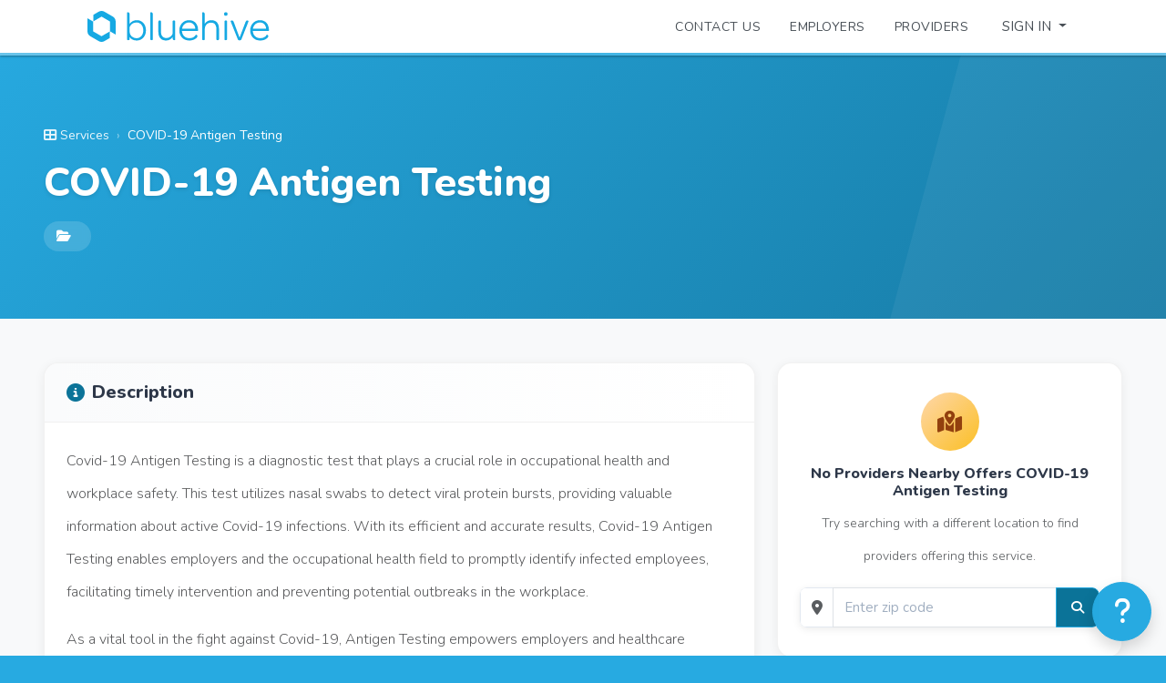

--- FILE ---
content_type: text/html; charset=utf-8
request_url: https://www.bluehive.com/service/covid-19-antigen-testing
body_size: 16176
content:
<!DOCTYPE html><html lang="en"><head><!-- LOAD BALANCED BY bh-phxdc-web2 (127.0.0.1:3002) - 0 -->
  <link rel="stylesheet" type="text/css" class="__meteor-css__" href="/e7a59d0157c0e299786f452c340573a3ce8b6eea.css?meteor_css_resource=true">
<!-- Required meta tags -->
  <meta charset="utf-8">
  <meta name="viewport" content="viewport-fit=cover, width=device-width, height=device-height, initial-scale=1, minimum-scale=1">
  <title>BlueHive :: COVID-19 Antigen Testing</title>
  <link id="rxfavico" rel="icon" href="/images/logos/bluehive-icon-blue.png" type="image/png">
  <meta name="apple-itunes-app" content="app-id=1415241025">

  <!-- Structured Data - Organization -->
  <script type="application/ld+json">
  {
    "@context": "https://schema.org",
    "@type": "Organization",
    "name": "BlueHive",
    "url": "https://www.bluehive.com",
    "logo": "https://www.bluehive.com/images/mobile/icon.png",
    "description": "BlueHive is the marketplace for connecting employers with occupational health providers to seamlessly coordinate and enable employees to get the medical services they need.",
    "sameAs": [
      "https://www.linkedin.com/company/bluehivehealth/",
      "https://x.com/bluehivehealth"
    ],
    "contactPoint": {
      "@type": "ContactPoint",
      "contactType": "customer service",
      "url": "https://bluehive.atlassian.net/servicedesk/customer/portals"
    }
  }
  </script>
<base href="https://www.bluehive.com/" target="_blank"><base href="https://www.bluehive.com/" target="_blank"><noscript><p><img src="https://analytics.med-web.com/matomo.php?idsite=15&amp;rec=1" style="border:0" alt=""></p></noscript>
<style>:root{--swal2-outline: 0 0 0 3px rgba(100, 150, 200, 0.5);--swal2-container-padding: 0.625em;--swal2-backdrop: rgba(0, 0, 0, 0.4);--swal2-backdrop-transition: background-color 0.1s;--swal2-width: 32em;--swal2-padding: 0 0 1.25em;--swal2-border: none;--swal2-border-radius: 0.3125rem;--swal2-background: white;--swal2-color: #545454;--swal2-show-animation: swal2-show 0.3s;--swal2-hide-animation: swal2-hide 0.15s forwards;--swal2-icon-zoom: 1;--swal2-icon-animations: true;--swal2-title-padding: 0.8em 1em 0;--swal2-html-container-padding: 1em 1.6em 0.3em;--swal2-input-border: 1px solid #d9d9d9;--swal2-input-border-radius: 0.1875em;--swal2-input-box-shadow: inset 0 1px 1px rgba(0, 0, 0, 0.06), 0 0 0 3px transparent;--swal2-input-background: transparent;--swal2-input-transition: border-color 0.2s, box-shadow 0.2s;--swal2-input-hover-box-shadow: inset 0 1px 1px rgba(0, 0, 0, 0.06), 0 0 0 3px transparent;--swal2-input-focus-border: 1px solid #b4dbed;--swal2-input-focus-box-shadow: inset 0 1px 1px rgba(0, 0, 0, 0.06), 0 0 0 3px $swal2-outline-color;--swal2-progress-step-background: #add8e6;--swal2-validation-message-background: #f0f0f0;--swal2-validation-message-color: #666;--swal2-footer-border-color: #eee;--swal2-footer-background: transparent;--swal2-footer-color: inherit;--swal2-timer-progress-bar-background: rgba(0, 0, 0, 0.3);--swal2-close-button-position: initial;--swal2-close-button-inset: auto;--swal2-close-button-font-size: 2.5em;--swal2-close-button-color: #ccc;--swal2-close-button-transition: color 0.2s, box-shadow 0.2s;--swal2-close-button-outline: initial;--swal2-close-button-box-shadow: inset 0 0 0 3px transparent;--swal2-close-button-focus-box-shadow: inset var(--swal2-outline);--swal2-close-button-hover-transform: none;--swal2-actions-justify-content: center;--swal2-actions-width: auto;--swal2-actions-margin: 1.25em auto 0;--swal2-actions-padding: 0;--swal2-actions-border-radius: 0;--swal2-actions-background: transparent;--swal2-action-button-transition: background-color 0.2s, box-shadow 0.2s;--swal2-action-button-hover: black 10%;--swal2-action-button-active: black 10%;--swal2-confirm-button-box-shadow: none;--swal2-confirm-button-border-radius: 0.25em;--swal2-confirm-button-background-color: #7066e0;--swal2-confirm-button-color: #fff;--swal2-deny-button-box-shadow: none;--swal2-deny-button-border-radius: 0.25em;--swal2-deny-button-background-color: #dc3741;--swal2-deny-button-color: #fff;--swal2-cancel-button-box-shadow: none;--swal2-cancel-button-border-radius: 0.25em;--swal2-cancel-button-background-color: #6e7881;--swal2-cancel-button-color: #fff;--swal2-toast-show-animation: swal2-toast-show 0.5s;--swal2-toast-hide-animation: swal2-toast-hide 0.1s forwards;--swal2-toast-border: none;--swal2-toast-box-shadow: 0 0 1px hsl(0deg 0% 0% / 0.075), 0 1px 2px hsl(0deg 0% 0% / 0.075), 1px 2px 4px hsl(0deg 0% 0% / 0.075), 1px 3px 8px hsl(0deg 0% 0% / 0.075), 2px 4px 16px hsl(0deg 0% 0% / 0.075)}[data-swal2-theme=dark]{--swal2-dark-theme-black: #19191a;--swal2-dark-theme-white: #e1e1e1;--swal2-background: var(--swal2-dark-theme-black);--swal2-color: var(--swal2-dark-theme-white);--swal2-footer-border-color: #555;--swal2-input-background: color-mix(in srgb, var(--swal2-dark-theme-black), var(--swal2-dark-theme-white) 10%);--swal2-validation-message-background: color-mix( in srgb, var(--swal2-dark-theme-black), var(--swal2-dark-theme-white) 10% );--swal2-validation-message-color: var(--swal2-dark-theme-white);--swal2-timer-progress-bar-background: rgba(255, 255, 255, 0.7)}@media(prefers-color-scheme: dark){[data-swal2-theme=auto]{--swal2-dark-theme-black: #19191a;--swal2-dark-theme-white: #e1e1e1;--swal2-background: var(--swal2-dark-theme-black);--swal2-color: var(--swal2-dark-theme-white);--swal2-footer-border-color: #555;--swal2-input-background: color-mix(in srgb, var(--swal2-dark-theme-black), var(--swal2-dark-theme-white) 10%);--swal2-validation-message-background: color-mix( in srgb, var(--swal2-dark-theme-black), var(--swal2-dark-theme-white) 10% );--swal2-validation-message-color: var(--swal2-dark-theme-white);--swal2-timer-progress-bar-background: rgba(255, 255, 255, 0.7)}}body.swal2-shown:not(.swal2-no-backdrop,.swal2-toast-shown){overflow:hidden}body.swal2-height-auto{height:auto !important}body.swal2-no-backdrop .swal2-container{background-color:rgba(0,0,0,0) !important;pointer-events:none}body.swal2-no-backdrop .swal2-container .swal2-popup{pointer-events:all}body.swal2-no-backdrop .swal2-container .swal2-modal{box-shadow:0 0 10px var(--swal2-backdrop)}body.swal2-toast-shown .swal2-container{box-sizing:border-box;width:360px;max-width:100%;background-color:rgba(0,0,0,0);pointer-events:none}body.swal2-toast-shown .swal2-container.swal2-top{inset:0 auto auto 50%;transform:translateX(-50%)}body.swal2-toast-shown .swal2-container.swal2-top-end,body.swal2-toast-shown .swal2-container.swal2-top-right{inset:0 0 auto auto}body.swal2-toast-shown .swal2-container.swal2-top-start,body.swal2-toast-shown .swal2-container.swal2-top-left{inset:0 auto auto 0}body.swal2-toast-shown .swal2-container.swal2-center-start,body.swal2-toast-shown .swal2-container.swal2-center-left{inset:50% auto auto 0;transform:translateY(-50%)}body.swal2-toast-shown .swal2-container.swal2-center{inset:50% auto auto 50%;transform:translate(-50%, -50%)}body.swal2-toast-shown .swal2-container.swal2-center-end,body.swal2-toast-shown .swal2-container.swal2-center-right{inset:50% 0 auto auto;transform:translateY(-50%)}body.swal2-toast-shown .swal2-container.swal2-bottom-start,body.swal2-toast-shown .swal2-container.swal2-bottom-left{inset:auto auto 0 0}body.swal2-toast-shown .swal2-container.swal2-bottom{inset:auto auto 0 50%;transform:translateX(-50%)}body.swal2-toast-shown .swal2-container.swal2-bottom-end,body.swal2-toast-shown .swal2-container.swal2-bottom-right{inset:auto 0 0 auto}@media print{body.swal2-shown:not(.swal2-no-backdrop,.swal2-toast-shown){overflow-y:scroll !important}body.swal2-shown:not(.swal2-no-backdrop,.swal2-toast-shown)>[aria-hidden=true]{display:none}body.swal2-shown:not(.swal2-no-backdrop,.swal2-toast-shown) .swal2-container{position:static !important}}div:where(.swal2-container){display:grid;position:fixed;z-index:1060;inset:0;box-sizing:border-box;grid-template-areas:"top-start     top            top-end" "center-start  center         center-end" "bottom-start  bottom-center  bottom-end";grid-template-rows:minmax(min-content, auto) minmax(min-content, auto) minmax(min-content, auto);height:100%;padding:var(--swal2-container-padding);overflow-x:hidden;transition:var(--swal2-backdrop-transition);-webkit-overflow-scrolling:touch}div:where(.swal2-container).swal2-backdrop-show,div:where(.swal2-container).swal2-noanimation{background:var(--swal2-backdrop)}div:where(.swal2-container).swal2-backdrop-hide{background:rgba(0,0,0,0) !important}div:where(.swal2-container).swal2-top-start,div:where(.swal2-container).swal2-center-start,div:where(.swal2-container).swal2-bottom-start{grid-template-columns:minmax(0, 1fr) auto auto}div:where(.swal2-container).swal2-top,div:where(.swal2-container).swal2-center,div:where(.swal2-container).swal2-bottom{grid-template-columns:auto minmax(0, 1fr) auto}div:where(.swal2-container).swal2-top-end,div:where(.swal2-container).swal2-center-end,div:where(.swal2-container).swal2-bottom-end{grid-template-columns:auto auto minmax(0, 1fr)}div:where(.swal2-container).swal2-top-start>.swal2-popup{align-self:start}div:where(.swal2-container).swal2-top>.swal2-popup{grid-column:2;place-self:start center}div:where(.swal2-container).swal2-top-end>.swal2-popup,div:where(.swal2-container).swal2-top-right>.swal2-popup{grid-column:3;place-self:start end}div:where(.swal2-container).swal2-center-start>.swal2-popup,div:where(.swal2-container).swal2-center-left>.swal2-popup{grid-row:2;align-self:center}div:where(.swal2-container).swal2-center>.swal2-popup{grid-column:2;grid-row:2;place-self:center center}div:where(.swal2-container).swal2-center-end>.swal2-popup,div:where(.swal2-container).swal2-center-right>.swal2-popup{grid-column:3;grid-row:2;place-self:center end}div:where(.swal2-container).swal2-bottom-start>.swal2-popup,div:where(.swal2-container).swal2-bottom-left>.swal2-popup{grid-column:1;grid-row:3;align-self:end}div:where(.swal2-container).swal2-bottom>.swal2-popup{grid-column:2;grid-row:3;place-self:end center}div:where(.swal2-container).swal2-bottom-end>.swal2-popup,div:where(.swal2-container).swal2-bottom-right>.swal2-popup{grid-column:3;grid-row:3;place-self:end end}div:where(.swal2-container).swal2-grow-row>.swal2-popup,div:where(.swal2-container).swal2-grow-fullscreen>.swal2-popup{grid-column:1/4;width:100%}div:where(.swal2-container).swal2-grow-column>.swal2-popup,div:where(.swal2-container).swal2-grow-fullscreen>.swal2-popup{grid-row:1/4;align-self:stretch}div:where(.swal2-container).swal2-no-transition{transition:none !important}div:where(.swal2-container)[popover]{width:auto;border:0}div:where(.swal2-container) div:where(.swal2-popup){display:none;position:relative;box-sizing:border-box;grid-template-columns:minmax(0, 100%);width:var(--swal2-width);max-width:100%;padding:var(--swal2-padding);border:var(--swal2-border);border-radius:var(--swal2-border-radius);background:var(--swal2-background);color:var(--swal2-color);font-family:inherit;font-size:1rem;container-name:swal2-popup}div:where(.swal2-container) div:where(.swal2-popup):focus{outline:none}div:where(.swal2-container) div:where(.swal2-popup).swal2-loading{overflow-y:hidden}div:where(.swal2-container) div:where(.swal2-popup).swal2-draggable{cursor:grab}div:where(.swal2-container) div:where(.swal2-popup).swal2-draggable div:where(.swal2-icon){cursor:grab}div:where(.swal2-container) div:where(.swal2-popup).swal2-dragging{cursor:grabbing}div:where(.swal2-container) div:where(.swal2-popup).swal2-dragging div:where(.swal2-icon){cursor:grabbing}div:where(.swal2-container) h2:where(.swal2-title){position:relative;max-width:100%;margin:0;padding:var(--swal2-title-padding);color:inherit;font-size:1.875em;font-weight:600;text-align:center;text-transform:none;overflow-wrap:break-word;cursor:initial}div:where(.swal2-container) div:where(.swal2-actions){display:flex;z-index:1;box-sizing:border-box;flex-wrap:wrap;align-items:center;justify-content:var(--swal2-actions-justify-content);width:var(--swal2-actions-width);margin:var(--swal2-actions-margin);padding:var(--swal2-actions-padding);border-radius:var(--swal2-actions-border-radius);background:var(--swal2-actions-background)}div:where(.swal2-container) div:where(.swal2-loader){display:none;align-items:center;justify-content:center;width:2.2em;height:2.2em;margin:0 1.875em;animation:swal2-rotate-loading 1.5s linear 0s infinite normal;border-width:.25em;border-style:solid;border-radius:100%;border-color:#2778c4 rgba(0,0,0,0) #2778c4 rgba(0,0,0,0)}div:where(.swal2-container) button:where(.swal2-styled){margin:.3125em;padding:.625em 1.1em;transition:var(--swal2-action-button-transition);border:none;box-shadow:0 0 0 3px rgba(0,0,0,0);font-weight:500}div:where(.swal2-container) button:where(.swal2-styled):not([disabled]){cursor:pointer}div:where(.swal2-container) button:where(.swal2-styled):where(.swal2-confirm){border-radius:var(--swal2-confirm-button-border-radius);background:initial;background-color:var(--swal2-confirm-button-background-color);box-shadow:var(--swal2-confirm-button-box-shadow);color:var(--swal2-confirm-button-color);font-size:1em}div:where(.swal2-container) button:where(.swal2-styled):where(.swal2-confirm):hover{background-color:color-mix(in srgb, var(--swal2-confirm-button-background-color), var(--swal2-action-button-hover))}div:where(.swal2-container) button:where(.swal2-styled):where(.swal2-confirm):active{background-color:color-mix(in srgb, var(--swal2-confirm-button-background-color), var(--swal2-action-button-active))}div:where(.swal2-container) button:where(.swal2-styled):where(.swal2-deny){border-radius:var(--swal2-deny-button-border-radius);background:initial;background-color:var(--swal2-deny-button-background-color);box-shadow:var(--swal2-deny-button-box-shadow);color:var(--swal2-deny-button-color);font-size:1em}div:where(.swal2-container) button:where(.swal2-styled):where(.swal2-deny):hover{background-color:color-mix(in srgb, var(--swal2-deny-button-background-color), var(--swal2-action-button-hover))}div:where(.swal2-container) button:where(.swal2-styled):where(.swal2-deny):active{background-color:color-mix(in srgb, var(--swal2-deny-button-background-color), var(--swal2-action-button-active))}div:where(.swal2-container) button:where(.swal2-styled):where(.swal2-cancel){border-radius:var(--swal2-cancel-button-border-radius);background:initial;background-color:var(--swal2-cancel-button-background-color);box-shadow:var(--swal2-cancel-button-box-shadow);color:var(--swal2-cancel-button-color);font-size:1em}div:where(.swal2-container) button:where(.swal2-styled):where(.swal2-cancel):hover{background-color:color-mix(in srgb, var(--swal2-cancel-button-background-color), var(--swal2-action-button-hover))}div:where(.swal2-container) button:where(.swal2-styled):where(.swal2-cancel):active{background-color:color-mix(in srgb, var(--swal2-cancel-button-background-color), var(--swal2-action-button-active))}div:where(.swal2-container) button:where(.swal2-styled):focus-visible{outline:none;box-shadow:var(--swal2-action-button-focus-box-shadow)}div:where(.swal2-container) button:where(.swal2-styled)[disabled]:not(.swal2-loading){opacity:.4}div:where(.swal2-container) button:where(.swal2-styled)::-moz-focus-inner{border:0}div:where(.swal2-container) div:where(.swal2-footer){margin:1em 0 0;padding:1em 1em 0;border-top:1px solid var(--swal2-footer-border-color);background:var(--swal2-footer-background);color:var(--swal2-footer-color);font-size:1em;text-align:center;cursor:initial}div:where(.swal2-container) .swal2-timer-progress-bar-container{position:absolute;right:0;bottom:0;left:0;grid-column:auto !important;overflow:hidden;border-bottom-right-radius:var(--swal2-border-radius);border-bottom-left-radius:var(--swal2-border-radius)}div:where(.swal2-container) div:where(.swal2-timer-progress-bar){width:100%;height:.25em;background:var(--swal2-timer-progress-bar-background)}div:where(.swal2-container) img:where(.swal2-image){max-width:100%;margin:2em auto 1em;cursor:initial}div:where(.swal2-container) button:where(.swal2-close){position:var(--swal2-close-button-position);inset:var(--swal2-close-button-inset);z-index:2;align-items:center;justify-content:center;width:1.2em;height:1.2em;margin-top:0;margin-right:0;margin-bottom:-1.2em;padding:0;overflow:hidden;transition:var(--swal2-close-button-transition);border:none;border-radius:var(--swal2-border-radius);outline:var(--swal2-close-button-outline);background:rgba(0,0,0,0);color:var(--swal2-close-button-color);font-family:monospace;font-size:var(--swal2-close-button-font-size);cursor:pointer;justify-self:end}div:where(.swal2-container) button:where(.swal2-close):hover{transform:var(--swal2-close-button-hover-transform);background:rgba(0,0,0,0);color:#f27474}div:where(.swal2-container) button:where(.swal2-close):focus-visible{outline:none;box-shadow:var(--swal2-close-button-focus-box-shadow)}div:where(.swal2-container) button:where(.swal2-close)::-moz-focus-inner{border:0}div:where(.swal2-container) div:where(.swal2-html-container){z-index:1;justify-content:center;margin:0;padding:var(--swal2-html-container-padding);overflow:auto;color:inherit;font-size:1.125em;font-weight:normal;line-height:normal;text-align:center;overflow-wrap:break-word;word-break:break-word;cursor:initial}div:where(.swal2-container) input:where(.swal2-input),div:where(.swal2-container) input:where(.swal2-file),div:where(.swal2-container) textarea:where(.swal2-textarea),div:where(.swal2-container) select:where(.swal2-select),div:where(.swal2-container) div:where(.swal2-radio),div:where(.swal2-container) label:where(.swal2-checkbox){margin:1em 2em 3px}div:where(.swal2-container) input:where(.swal2-input),div:where(.swal2-container) input:where(.swal2-file),div:where(.swal2-container) textarea:where(.swal2-textarea){box-sizing:border-box;width:auto;transition:var(--swal2-input-transition);border:var(--swal2-input-border);border-radius:var(--swal2-input-border-radius);background:var(--swal2-input-background);box-shadow:var(--swal2-input-box-shadow);color:inherit;font-size:1.125em}div:where(.swal2-container) input:where(.swal2-input).swal2-inputerror,div:where(.swal2-container) input:where(.swal2-file).swal2-inputerror,div:where(.swal2-container) textarea:where(.swal2-textarea).swal2-inputerror{border-color:#f27474 !important;box-shadow:0 0 2px #f27474 !important}div:where(.swal2-container) input:where(.swal2-input):hover,div:where(.swal2-container) input:where(.swal2-file):hover,div:where(.swal2-container) textarea:where(.swal2-textarea):hover{box-shadow:var(--swal2-input-hover-box-shadow)}div:where(.swal2-container) input:where(.swal2-input):focus,div:where(.swal2-container) input:where(.swal2-file):focus,div:where(.swal2-container) textarea:where(.swal2-textarea):focus{border:var(--swal2-input-focus-border);outline:none;box-shadow:var(--swal2-input-focus-box-shadow)}div:where(.swal2-container) input:where(.swal2-input)::placeholder,div:where(.swal2-container) input:where(.swal2-file)::placeholder,div:where(.swal2-container) textarea:where(.swal2-textarea)::placeholder{color:#ccc}div:where(.swal2-container) .swal2-range{margin:1em 2em 3px;background:var(--swal2-background)}div:where(.swal2-container) .swal2-range input{width:80%}div:where(.swal2-container) .swal2-range output{width:20%;color:inherit;font-weight:600;text-align:center}div:where(.swal2-container) .swal2-range input,div:where(.swal2-container) .swal2-range output{height:2.625em;padding:0;font-size:1.125em;line-height:2.625em}div:where(.swal2-container) .swal2-input{height:2.625em;padding:0 .75em}div:where(.swal2-container) .swal2-file{width:75%;margin-right:auto;margin-left:auto;background:var(--swal2-input-background);font-size:1.125em}div:where(.swal2-container) .swal2-textarea{height:6.75em;padding:.75em}div:where(.swal2-container) .swal2-select{min-width:50%;max-width:100%;padding:.375em .625em;background:var(--swal2-input-background);color:inherit;font-size:1.125em}div:where(.swal2-container) .swal2-radio,div:where(.swal2-container) .swal2-checkbox{align-items:center;justify-content:center;background:var(--swal2-background);color:inherit}div:where(.swal2-container) .swal2-radio label,div:where(.swal2-container) .swal2-checkbox label{margin:0 .6em;font-size:1.125em}div:where(.swal2-container) .swal2-radio input,div:where(.swal2-container) .swal2-checkbox input{flex-shrink:0;margin:0 .4em}div:where(.swal2-container) label:where(.swal2-input-label){display:flex;justify-content:center;margin:1em auto 0}div:where(.swal2-container) div:where(.swal2-validation-message){align-items:center;justify-content:center;margin:1em 0 0;padding:.625em;overflow:hidden;background:var(--swal2-validation-message-background);color:var(--swal2-validation-message-color);font-size:1em;font-weight:300}div:where(.swal2-container) div:where(.swal2-validation-message)::before{content:"!";display:inline-block;width:1.5em;min-width:1.5em;height:1.5em;margin:0 .625em;border-radius:50%;background-color:#f27474;color:#fff;font-weight:600;line-height:1.5em;text-align:center}div:where(.swal2-container) .swal2-progress-steps{flex-wrap:wrap;align-items:center;max-width:100%;margin:1.25em auto;padding:0;background:rgba(0,0,0,0);font-weight:600}div:where(.swal2-container) .swal2-progress-steps li{display:inline-block;position:relative}div:where(.swal2-container) .swal2-progress-steps .swal2-progress-step{z-index:20;flex-shrink:0;width:2em;height:2em;border-radius:2em;background:#2778c4;color:#fff;line-height:2em;text-align:center}div:where(.swal2-container) .swal2-progress-steps .swal2-progress-step.swal2-active-progress-step{background:#2778c4}div:where(.swal2-container) .swal2-progress-steps .swal2-progress-step.swal2-active-progress-step~.swal2-progress-step{background:var(--swal2-progress-step-background);color:#fff}div:where(.swal2-container) .swal2-progress-steps .swal2-progress-step.swal2-active-progress-step~.swal2-progress-step-line{background:var(--swal2-progress-step-background)}div:where(.swal2-container) .swal2-progress-steps .swal2-progress-step-line{z-index:10;flex-shrink:0;width:2.5em;height:.4em;margin:0 -1px;background:#2778c4}div:where(.swal2-icon){position:relative;box-sizing:content-box;justify-content:center;width:5em;height:5em;margin:2.5em auto .6em;zoom:var(--swal2-icon-zoom);border:.25em solid rgba(0,0,0,0);border-radius:50%;border-color:#000;font-family:inherit;line-height:5em;cursor:default;user-select:none}div:where(.swal2-icon) .swal2-icon-content{display:flex;align-items:center;font-size:3.75em}div:where(.swal2-icon).swal2-error{border-color:#f27474;color:#f27474}div:where(.swal2-icon).swal2-error .swal2-x-mark{position:relative;flex-grow:1}div:where(.swal2-icon).swal2-error [class^=swal2-x-mark-line]{display:block;position:absolute;top:2.3125em;width:2.9375em;height:.3125em;border-radius:.125em;background-color:#f27474}div:where(.swal2-icon).swal2-error [class^=swal2-x-mark-line][class$=left]{left:1.0625em;transform:rotate(45deg)}div:where(.swal2-icon).swal2-error [class^=swal2-x-mark-line][class$=right]{right:1em;transform:rotate(-45deg)}@container swal2-popup style(--swal2-icon-animations:true){div:where(.swal2-icon).swal2-error.swal2-icon-show{animation:swal2-animate-error-icon .5s}div:where(.swal2-icon).swal2-error.swal2-icon-show .swal2-x-mark{animation:swal2-animate-error-x-mark .5s}}div:where(.swal2-icon).swal2-warning{border-color:#f8bb86;color:#f8bb86}@container swal2-popup style(--swal2-icon-animations:true){div:where(.swal2-icon).swal2-warning.swal2-icon-show{animation:swal2-animate-error-icon .5s}div:where(.swal2-icon).swal2-warning.swal2-icon-show .swal2-icon-content{animation:swal2-animate-i-mark .5s}}div:where(.swal2-icon).swal2-info{border-color:#3fc3ee;color:#3fc3ee}@container swal2-popup style(--swal2-icon-animations:true){div:where(.swal2-icon).swal2-info.swal2-icon-show{animation:swal2-animate-error-icon .5s}div:where(.swal2-icon).swal2-info.swal2-icon-show .swal2-icon-content{animation:swal2-animate-i-mark .8s}}div:where(.swal2-icon).swal2-question{border-color:#87adbd;color:#87adbd}@container swal2-popup style(--swal2-icon-animations:true){div:where(.swal2-icon).swal2-question.swal2-icon-show{animation:swal2-animate-error-icon .5s}div:where(.swal2-icon).swal2-question.swal2-icon-show .swal2-icon-content{animation:swal2-animate-question-mark .8s}}div:where(.swal2-icon).swal2-success{border-color:#a5dc86;color:#a5dc86}div:where(.swal2-icon).swal2-success [class^=swal2-success-circular-line]{position:absolute;width:3.75em;height:7.5em;border-radius:50%}div:where(.swal2-icon).swal2-success [class^=swal2-success-circular-line][class$=left]{top:-0.4375em;left:-2.0635em;transform:rotate(-45deg);transform-origin:3.75em 3.75em;border-radius:7.5em 0 0 7.5em}div:where(.swal2-icon).swal2-success [class^=swal2-success-circular-line][class$=right]{top:-0.6875em;left:1.875em;transform:rotate(-45deg);transform-origin:0 3.75em;border-radius:0 7.5em 7.5em 0}div:where(.swal2-icon).swal2-success .swal2-success-ring{position:absolute;z-index:2;top:-0.25em;left:-0.25em;box-sizing:content-box;width:100%;height:100%;border:.25em solid rgba(165,220,134,.3);border-radius:50%}div:where(.swal2-icon).swal2-success .swal2-success-fix{position:absolute;z-index:1;top:.5em;left:1.625em;width:.4375em;height:5.625em;transform:rotate(-45deg)}div:where(.swal2-icon).swal2-success [class^=swal2-success-line]{display:block;position:absolute;z-index:2;height:.3125em;border-radius:.125em;background-color:#a5dc86}div:where(.swal2-icon).swal2-success [class^=swal2-success-line][class$=tip]{top:2.875em;left:.8125em;width:1.5625em;transform:rotate(45deg)}div:where(.swal2-icon).swal2-success [class^=swal2-success-line][class$=long]{top:2.375em;right:.5em;width:2.9375em;transform:rotate(-45deg)}@container swal2-popup style(--swal2-icon-animations:true){div:where(.swal2-icon).swal2-success.swal2-icon-show .swal2-success-line-tip{animation:swal2-animate-success-line-tip .75s}div:where(.swal2-icon).swal2-success.swal2-icon-show .swal2-success-line-long{animation:swal2-animate-success-line-long .75s}div:where(.swal2-icon).swal2-success.swal2-icon-show .swal2-success-circular-line-right{animation:swal2-rotate-success-circular-line 4.25s ease-in}}[class^=swal2]{-webkit-tap-highlight-color:rgba(0,0,0,0)}.swal2-show{animation:var(--swal2-show-animation)}.swal2-hide{animation:var(--swal2-hide-animation)}.swal2-noanimation{transition:none}.swal2-scrollbar-measure{position:absolute;top:-9999px;width:50px;height:50px;overflow:scroll}.swal2-rtl .swal2-close{margin-right:initial;margin-left:0}.swal2-rtl .swal2-timer-progress-bar{right:0;left:auto}.swal2-toast{box-sizing:border-box;grid-column:1/4 !important;grid-row:1/4 !important;grid-template-columns:min-content auto min-content;padding:1em;overflow-y:hidden;border:var(--swal2-toast-border);background:var(--swal2-background);box-shadow:var(--swal2-toast-box-shadow);pointer-events:all}.swal2-toast>*{grid-column:2}.swal2-toast h2:where(.swal2-title){margin:.5em 1em;padding:0;font-size:1em;text-align:initial}.swal2-toast .swal2-loading{justify-content:center}.swal2-toast input:where(.swal2-input){height:2em;margin:.5em;font-size:1em}.swal2-toast .swal2-validation-message{font-size:1em}.swal2-toast div:where(.swal2-footer){margin:.5em 0 0;padding:.5em 0 0;font-size:.8em}.swal2-toast button:where(.swal2-close){grid-column:3/3;grid-row:1/99;align-self:center;width:.8em;height:.8em;margin:0;font-size:2em}.swal2-toast div:where(.swal2-html-container){margin:.5em 1em;padding:0;overflow:initial;font-size:1em;text-align:initial}.swal2-toast div:where(.swal2-html-container):empty{padding:0}.swal2-toast .swal2-loader{grid-column:1;grid-row:1/99;align-self:center;width:2em;height:2em;margin:.25em}.swal2-toast .swal2-icon{grid-column:1;grid-row:1/99;align-self:center;width:2em;min-width:2em;height:2em;margin:0 .5em 0 0}.swal2-toast .swal2-icon .swal2-icon-content{display:flex;align-items:center;font-size:1.8em;font-weight:bold}.swal2-toast .swal2-icon.swal2-success .swal2-success-ring{width:2em;height:2em}.swal2-toast .swal2-icon.swal2-error [class^=swal2-x-mark-line]{top:.875em;width:1.375em}.swal2-toast .swal2-icon.swal2-error [class^=swal2-x-mark-line][class$=left]{left:.3125em}.swal2-toast .swal2-icon.swal2-error [class^=swal2-x-mark-line][class$=right]{right:.3125em}.swal2-toast div:where(.swal2-actions){justify-content:flex-start;height:auto;margin:0;margin-top:.5em;padding:0 .5em}.swal2-toast button:where(.swal2-styled){margin:.25em .5em;padding:.4em .6em;font-size:1em}.swal2-toast .swal2-success{border-color:#a5dc86}.swal2-toast .swal2-success [class^=swal2-success-circular-line]{position:absolute;width:1.6em;height:3em;border-radius:50%}.swal2-toast .swal2-success [class^=swal2-success-circular-line][class$=left]{top:-0.8em;left:-0.5em;transform:rotate(-45deg);transform-origin:2em 2em;border-radius:4em 0 0 4em}.swal2-toast .swal2-success [class^=swal2-success-circular-line][class$=right]{top:-0.25em;left:.9375em;transform-origin:0 1.5em;border-radius:0 4em 4em 0}.swal2-toast .swal2-success .swal2-success-ring{width:2em;height:2em}.swal2-toast .swal2-success .swal2-success-fix{top:0;left:.4375em;width:.4375em;height:2.6875em}.swal2-toast .swal2-success [class^=swal2-success-line]{height:.3125em}.swal2-toast .swal2-success [class^=swal2-success-line][class$=tip]{top:1.125em;left:.1875em;width:.75em}.swal2-toast .swal2-success [class^=swal2-success-line][class$=long]{top:.9375em;right:.1875em;width:1.375em}@container swal2-popup style(--swal2-icon-animations:true){.swal2-toast .swal2-success.swal2-icon-show .swal2-success-line-tip{animation:swal2-toast-animate-success-line-tip .75s}.swal2-toast .swal2-success.swal2-icon-show .swal2-success-line-long{animation:swal2-toast-animate-success-line-long .75s}}.swal2-toast.swal2-show{animation:var(--swal2-toast-show-animation)}.swal2-toast.swal2-hide{animation:var(--swal2-toast-hide-animation)}@keyframes swal2-show{0%{transform:scale(0.7)}45%{transform:scale(1.05)}80%{transform:scale(0.95)}100%{transform:scale(1)}}@keyframes swal2-hide{0%{transform:scale(1);opacity:1}100%{transform:scale(0.5);opacity:0}}@keyframes swal2-animate-success-line-tip{0%{top:1.1875em;left:.0625em;width:0}54%{top:1.0625em;left:.125em;width:0}70%{top:2.1875em;left:-0.375em;width:3.125em}84%{top:3em;left:1.3125em;width:1.0625em}100%{top:2.8125em;left:.8125em;width:1.5625em}}@keyframes swal2-animate-success-line-long{0%{top:3.375em;right:2.875em;width:0}65%{top:3.375em;right:2.875em;width:0}84%{top:2.1875em;right:0;width:3.4375em}100%{top:2.375em;right:.5em;width:2.9375em}}@keyframes swal2-rotate-success-circular-line{0%{transform:rotate(-45deg)}5%{transform:rotate(-45deg)}12%{transform:rotate(-405deg)}100%{transform:rotate(-405deg)}}@keyframes swal2-animate-error-x-mark{0%{margin-top:1.625em;transform:scale(0.4);opacity:0}50%{margin-top:1.625em;transform:scale(0.4);opacity:0}80%{margin-top:-0.375em;transform:scale(1.15)}100%{margin-top:0;transform:scale(1);opacity:1}}@keyframes swal2-animate-error-icon{0%{transform:rotateX(100deg);opacity:0}100%{transform:rotateX(0deg);opacity:1}}@keyframes swal2-rotate-loading{0%{transform:rotate(0deg)}100%{transform:rotate(360deg)}}@keyframes swal2-animate-question-mark{0%{transform:rotateY(-360deg)}100%{transform:rotateY(0)}}@keyframes swal2-animate-i-mark{0%{transform:rotateZ(45deg);opacity:0}25%{transform:rotateZ(-25deg);opacity:.4}50%{transform:rotateZ(15deg);opacity:.8}75%{transform:rotateZ(-5deg);opacity:1}100%{transform:rotateX(0);opacity:1}}@keyframes swal2-toast-show{0%{transform:translateY(-0.625em) rotateZ(2deg)}33%{transform:translateY(0) rotateZ(-2deg)}66%{transform:translateY(0.3125em) rotateZ(2deg)}100%{transform:translateY(0) rotateZ(0deg)}}@keyframes swal2-toast-hide{100%{transform:rotateZ(1deg);opacity:0}}@keyframes swal2-toast-animate-success-line-tip{0%{top:.5625em;left:.0625em;width:0}54%{top:.125em;left:.125em;width:0}70%{top:.625em;left:-0.25em;width:1.625em}84%{top:1.0625em;left:.75em;width:.5em}100%{top:1.125em;left:.1875em;width:.75em}}@keyframes swal2-toast-animate-success-line-long{0%{top:1.625em;right:1.375em;width:0}65%{top:1.25em;right:.9375em;width:0}84%{top:.9375em;right:0;width:1.125em}100%{top:.9375em;right:.1875em;width:1.375em}}</style><style type="text/css">.faq-card .accordion-item{border:none;border-bottom:1px solid rgba(0,0,0,.1)}.faq-card .accordion-item:last-child{border-bottom:none}.faq-card .accordion-button{background-color:transparent;color:#2c3e50;font-size:.95rem;font-weight:500;padding:1rem 1.25rem}.faq-card .accordion-button:not(.collapsed){background-color:rgba(var(--bs-primary-rgb),.05);box-shadow:none;color:var(--bs-primary)}.faq-card .accordion-button:focus{border-color:rgba(var(--bs-primary-rgb),.25);box-shadow:none}.faq-card .accordion-button:after{background-size:1rem;height:1rem;width:1rem}.faq-card .accordion-body{color:#555;font-size:.9rem;line-height:1.6;padding:.75rem 1.25rem 1.25rem}.faq-card .accordion-body ul{margin-top:.5rem}.faq-card .accordion-body ul li{padding:.25rem 0}.faq-card .accordion-body a{color:var(--bs-primary);text-decoration:none}.faq-card .accordion-body a:hover{text-decoration:underline}.faq-card .accordion-header{margin-bottom:0}</style><style type="text/css">.provider-relations-dashboard{background:#f8fafc;display:flex;flex-direction:column;min-height:100vh}.dashboard-hero{background:linear-gradient(135deg,#27aae1,#1a75bb);margin-top:-90px;overflow:hidden;padding:120px 1.5rem 3rem;position:relative}.dashboard-hero:before{background:radial-gradient(circle,hsla(0,0%,100%,.1) 0,transparent 70%);height:600px;right:-20%;top:-50%;width:600px}.dashboard-hero:after,.dashboard-hero:before{content:"";pointer-events:none;position:absolute}.dashboard-hero:after{background:radial-gradient(circle,hsla(0,0%,100%,.08) 0,transparent 70%);bottom:-30%;height:400px;left:-10%;width:400px}@media (min-width:768px){.dashboard-hero{padding:130px 2rem 4rem}}@media (min-width:992px){.dashboard-hero{padding:140px 2rem 5rem}}.hero-content{position:relative;z-index:1}.greeting-badge{align-items:center;backdrop-filter:blur(10px);background:hsla(0,0%,100%,.15);border-radius:50px;color:#fff;display:inline-flex;font-size:.875rem;font-weight:500;margin-bottom:1rem;padding:.5rem 1rem}.hero-title{color:#fff;font-size:1.75rem;font-weight:700;line-height:1.2;margin-bottom:.75rem}@media (min-width:768px){.hero-title{font-size:2.25rem}}@media (min-width:992px){.hero-title{font-size:2.75rem}}.hero-subtitle{color:hsla(0,0%,100%,.9);font-size:1rem;margin-bottom:0;max-width:500px}@media (min-width:768px){.hero-subtitle{font-size:1.125rem}}.hero-illustration{position:relative;text-align:right;z-index:1}.hero-illustration .hero-logo{height:auto;opacity:.3;width:180px}@media (min-width:1200px){.hero-illustration .hero-logo{width:220px}}.dashboard-content{flex:1;padding:2rem 1rem}@media (min-width:768px){.dashboard-content{padding:3rem 1.5rem}}.section-header{margin-bottom:2rem}.section-eyebrow{color:#0b7398;font-size:.75rem;font-weight:600;letter-spacing:.1em;margin-bottom:.5rem;text-transform:uppercase}.section-title{color:#1e293b;font-size:1.5rem;font-weight:700;margin-bottom:.5rem}@media (min-width:768px){.section-title{font-size:1.75rem}}.section-subtitle{color:#64748b;font-size:1rem;margin-bottom:0}.action-card{align-items:center;background:#fff;border-radius:16px;box-shadow:0 4px 20px rgba(0,0,0,.08);cursor:pointer;display:flex;overflow:visible;padding:1.5rem;position:relative;transition:all .3s cubic-bezier(.4,0,.2,1)}.action-card,.action-card:hover{color:inherit;text-decoration:none}.action-card:hover{box-shadow:0 8px 30px rgba(0,0,0,.12);transform:translateY(-4px)}.action-card:before{background:#27aae1;content:"";height:100%;left:0;position:absolute;top:0;transform:scaleY(0);transition:transform .3s ease;width:4px}.action-card:hover:before{transform:scaleY(1)}.action-card-icon{align-items:center;border-radius:12px;display:flex;flex-shrink:0;font-size:1.5rem;height:56px;justify-content:center;margin-right:1rem;width:56px}.action-card-icon,.action-card-primary .action-card-icon{background:rgba(39,170,225,.1);color:#0b7398}.action-card-warning .action-card-icon{background:rgba(245,158,11,.1);color:#d97706}.action-card-info .action-card-icon{background:rgba(6,182,212,.1);color:#0891b2}.action-card-content{flex:1;min-width:0}.action-card-title{color:#1e293b;font-size:1rem;font-weight:600;margin-bottom:.25rem}.action-card-description{-webkit-line-clamp:2;line-clamp:2;-webkit-box-orient:vertical;color:#64748b;display:-webkit-box;font-size:.875rem;margin-bottom:0;overflow:hidden}.action-card-arrow{color:#94a3b8;font-size:1rem;margin-left:1rem;transition:all .3s cubic-bezier(.4,0,.2,1)}.action-card:hover .action-card-arrow{color:#27aae1;transform:translateX(4px)}.action-card .notification-badge{background:linear-gradient(135deg,#ef4444,#dc2626);border-radius:50px;box-shadow:0 2px 8px rgba(239,68,68,.4);color:#fff;font-size:.75rem;font-weight:700;height:auto;left:auto;min-width:24px;padding:.25rem .5rem;position:absolute;right:-8px;text-align:center;top:-8px;width:auto;z-index:10}.stats-card{background:#fff;border-radius:16px;box-shadow:0 4px 20px rgba(0,0,0,.08);overflow:hidden}.stats-header{border-bottom:1px solid #e2e8f0;padding:1.25rem 1.5rem}.stats-title{color:#1e293b;font-size:1rem;font-weight:600;margin-bottom:0}.stats-body{padding:1.5rem}.stat-item{padding:1rem .5rem;text-align:center}.stat-value{color:#1e293b;font-size:2rem;font-weight:700;line-height:1;margin-bottom:.5rem}@media (min-width:768px){.stat-value{font-size:2.5rem}}.stat-label{color:#64748b;font-size:.875rem;font-weight:500}.claims-card{background:#fff;border-radius:16px;box-shadow:0 4px 20px rgba(0,0,0,.08);overflow:hidden}.claims-header{background:#fafbfc;border-bottom:1px solid #e2e8f0;padding:1.25rem 1.5rem}.claims-title{color:#1e293b;font-size:1.125rem;font-weight:600;margin-bottom:0}.claims-body{padding:0}.claims-filters .btn-group{flex-wrap:wrap;gap:.25rem}.btn-filter{background:#fff;border:1px solid #e2e8f0;border-radius:8px!important;color:#64748b;font-size:.8125rem;font-weight:500;padding:.5rem .875rem;transition:all .3s cubic-bezier(.4,0,.2,1)}.btn-filter:hover{background:#f1f5f9;border-color:#cbd5e1;color:#475569}.btn-filter.active{background:#27aae1;border-color:#27aae1;color:#fff}.btn-filter.active .badge{background:hsla(0,0%,100%,.25)!important}.btn-filter .badge{font-size:.6875rem;font-weight:600;padding:.2em .5em}.claims-table{margin-bottom:0}.claims-table thead{background:#fafbfc}.claims-table thead th{border-bottom:1px solid #e2e8f0;color:#64748b;font-size:.75rem;font-weight:600;letter-spacing:.05em;padding:1rem 1.25rem;text-transform:uppercase;white-space:nowrap}.claims-table tbody tr{transition:all .3s cubic-bezier(.4,0,.2,1)}.claims-table tbody tr:hover{background:#f8fafc}.claims-table tbody td{border-bottom:1px solid #e2e8f0;padding:1rem 1.25rem;vertical-align:middle}.provider-info .provider-name{color:#1e293b;font-weight:600;text-decoration:none}.provider-info .provider-name:hover{color:#0b7398;text-decoration:underline}.claimant-info .claimant-name{color:#1e293b;font-weight:500}.status-badge{align-items:center;border-radius:50px;display:inline-flex;font-size:.75rem;font-weight:600;padding:.375rem .75rem;white-space:nowrap}.status-badge.status-pending{background:rgba(245,158,11,.1);color:#d97706}.status-badge.status-under-review{background:rgba(6,182,212,.1);color:#0891b2}.status-badge.status-accepted{background:rgba(34,197,94,.1);color:#16a34a}.status-badge.status-declined{background:rgba(239,68,68,.1);color:#dc2626}.status-badge.status-default{background:rgba(100,116,139,.1);color:#64748b}.date-submitted{color:#64748b;font-size:.875rem}.claims-empty,.claims-loading{align-items:center;display:flex;flex-direction:column;justify-content:center;padding:4rem 2rem}.claims-empty{text-align:center}.claims-empty h5{color:#475569;font-weight:600;margin-bottom:.5rem}.claims-empty p{max-width:400px}.claims-load-more{border-top:1px solid #e2e8f0}@media (max-width:767.98px){.claims-filters .btn-group{justify-content:flex-start;width:100%}.claims-filters .btn-filter{font-size:.75rem;padding:.375rem .625rem}.claims-table tbody td,.claims-table thead th{padding:.75rem 1rem}.btn-group-sm .btn{padding:.25rem .5rem}}</style><style type="text/css">#create-page-modal .select2-selection__choice{margin-bottom:0!important;margin-top:5px!important}#create-page-modal .select2-selection__choice__remove{color:#fff!important;float:right;margin-left:5px}#create-page-modal span.select2{border:1px solid #ccc!important;border-radius:4px;color:#000;height:44px;margin-bottom:14px;padding:1.25rem .75rem 0}#create-page-modal .select2-container{height:100%}</style><style type="text/css">.select2-container{box-sizing:border-box;display:inline-block;margin:0;position:relative;vertical-align:middle}.select2-container .select2-selection--single{box-sizing:border-box;cursor:pointer;display:block;height:28px;user-select:none;-webkit-user-select:none}.select2-container .select2-selection--single .select2-selection__rendered{display:block;overflow:hidden;padding-left:8px;padding-right:20px;text-overflow:ellipsis;white-space:nowrap}.select2-container .select2-selection--single .select2-selection__clear{position:relative}.select2-container[dir=rtl] .select2-selection--single .select2-selection__rendered{padding-left:20px;padding-right:8px}.select2-container .select2-selection--multiple{box-sizing:border-box;cursor:pointer;display:block;min-height:32px;user-select:none;-webkit-user-select:none}.select2-container .select2-selection--multiple .select2-selection__rendered{display:inline-block;overflow:hidden;padding-left:8px;text-overflow:ellipsis;white-space:nowrap}.select2-container .select2-search--inline{float:left}.select2-container .select2-search--inline .select2-search__field{border:none;box-sizing:border-box;font-size:100%;margin-top:5px;padding:0}.select2-container .select2-search--inline .select2-search__field::-webkit-search-cancel-button{-webkit-appearance:none}.select2-dropdown{background-color:#fff;border:1px solid #aaa;border-radius:4px;box-sizing:border-box;display:block;left:-100000px;position:absolute;width:100%;z-index:1051}.select2-results{display:block}.select2-results__options{list-style:none;margin:0;padding:0}.select2-results__option{padding:6px;user-select:none;-webkit-user-select:none}.select2-results__option[aria-selected]{cursor:pointer}.select2-container--open .select2-dropdown{left:0}.select2-container--open .select2-dropdown--above{border-bottom:none;border-bottom-left-radius:0;border-bottom-right-radius:0}.select2-container--open .select2-dropdown--below{border-top:none;border-top-left-radius:0;border-top-right-radius:0}.select2-search--dropdown{display:block;padding:4px}.select2-search--dropdown .select2-search__field{box-sizing:border-box;padding:4px;width:100%}.select2-search--dropdown .select2-search__field::-webkit-search-cancel-button{-webkit-appearance:none}.select2-search--dropdown.select2-search--hide{display:none}.select2-close-mask{background-color:#fff;border:0;display:block;filter:alpha(opacity=0);height:auto;left:0;margin:0;min-height:100%;min-width:100%;opacity:0;padding:0;position:fixed;top:0;width:auto;z-index:99}.select2-hidden-accessible{clip:rect(0 0 0 0)!important;border:0!important;-webkit-clip-path:inset(50%)!important;clip-path:inset(50%)!important;height:1px!important;overflow:hidden!important;padding:0!important;position:absolute!important;white-space:nowrap!important;width:1px!important}.select2-container--default .select2-selection--single{background-color:#fff;border:1px solid #aaa;border-radius:4px}.select2-container--default .select2-selection--single .select2-selection__rendered{color:#444;line-height:28px}.select2-container--default .select2-selection--single .select2-selection__clear{cursor:pointer;float:right;font-weight:700}.select2-container--default .select2-selection--single .select2-selection__placeholder{color:#999}.select2-container--default .select2-selection--single .select2-selection__arrow{height:26px;position:absolute;right:1px;top:1px;width:20px}.select2-container--default .select2-selection--single .select2-selection__arrow b{border-color:#888 transparent transparent;border-style:solid;border-width:5px 4px 0;height:0;left:50%;margin-left:-4px;margin-top:-2px;position:absolute;top:50%;width:0}.select2-container--default[dir=rtl] .select2-selection--single .select2-selection__clear{float:left}.select2-container--default[dir=rtl] .select2-selection--single .select2-selection__arrow{left:1px;right:auto}.select2-container--default.select2-container--disabled .select2-selection--single{background-color:#eee;cursor:default}.select2-container--default.select2-container--disabled .select2-selection--single .select2-selection__clear{display:none}.select2-container--default.select2-container--open .select2-selection--single .select2-selection__arrow b{border-color:transparent transparent #888;border-width:0 4px 5px}.select2-container--default .select2-selection--multiple{background-color:#fff;border:1px solid #aaa;border-radius:4px;cursor:text}.select2-container--default .select2-selection--multiple .select2-selection__rendered{box-sizing:border-box;list-style:none;margin:0;padding:0 5px;width:100%}.select2-container--default .select2-selection--multiple .select2-selection__rendered li{list-style:none}.select2-container--default .select2-selection--multiple .select2-selection__clear{cursor:pointer;float:right;font-weight:700;margin-right:10px;margin-top:5px;padding:1px}.select2-container--default .select2-selection--multiple .select2-selection__choice{background-color:#e4e4e4;border:1px solid #aaa;border-radius:4px;cursor:default;float:left;margin-right:5px;margin-top:5px;padding:0 5px}.select2-container--default .select2-selection--multiple .select2-selection__choice__remove{color:#999;cursor:pointer;display:inline-block;font-weight:700;margin-right:2px}.select2-container--default .select2-selection--multiple .select2-selection__choice__remove:hover{color:#333}.select2-container--default[dir=rtl] .select2-selection--multiple .select2-search--inline,.select2-container--default[dir=rtl] .select2-selection--multiple .select2-selection__choice{float:right}.select2-container--default[dir=rtl] .select2-selection--multiple .select2-selection__choice{margin-left:5px;margin-right:auto}.select2-container--default[dir=rtl] .select2-selection--multiple .select2-selection__choice__remove{margin-left:2px;margin-right:auto}.select2-container--default.select2-container--focus .select2-selection--multiple{border:1px solid #000;outline:0}.select2-container--default.select2-container--disabled .select2-selection--multiple{background-color:#eee;cursor:default}.select2-container--default.select2-container--disabled .select2-selection__choice__remove{display:none}.select2-container--default.select2-container--open.select2-container--above .select2-selection--multiple,.select2-container--default.select2-container--open.select2-container--above .select2-selection--single{border-top-left-radius:0;border-top-right-radius:0}.select2-container--default.select2-container--open.select2-container--below .select2-selection--multiple,.select2-container--default.select2-container--open.select2-container--below .select2-selection--single{border-bottom-left-radius:0;border-bottom-right-radius:0}.select2-container--default .select2-search--dropdown .select2-search__field{border:1px solid #aaa}.select2-container--default .select2-search--inline .select2-search__field{-webkit-appearance:textfield;background:transparent;border:none;box-shadow:none;outline:0}.select2-container--default .select2-results>.select2-results__options{max-height:200px;overflow-y:auto}.select2-container--default .select2-results__option[role=group]{padding:0}.select2-container--default .select2-results__option[aria-disabled=true]{color:#999}.select2-container--default .select2-results__option[aria-selected=true]{background-color:#ddd}.select2-container--default .select2-results__option .select2-results__option{padding-left:1em}.select2-container--default .select2-results__option .select2-results__option .select2-results__group{padding-left:0}.select2-container--default .select2-results__option .select2-results__option .select2-results__option{margin-left:-1em;padding-left:2em}.select2-container--default .select2-results__option .select2-results__option .select2-results__option .select2-results__option{margin-left:-2em;padding-left:3em}.select2-container--default .select2-results__option .select2-results__option .select2-results__option .select2-results__option .select2-results__option{margin-left:-3em;padding-left:4em}.select2-container--default .select2-results__option .select2-results__option .select2-results__option .select2-results__option .select2-results__option .select2-results__option{margin-left:-4em;padding-left:5em}.select2-container--default .select2-results__option .select2-results__option .select2-results__option .select2-results__option .select2-results__option .select2-results__option .select2-results__option{margin-left:-5em;padding-left:6em}.select2-container--default .select2-results__option--highlighted[aria-selected]{background-color:#5897fb;color:#fff}.select2-container--default .select2-results__group{cursor:default;display:block;padding:6px}.select2-container--classic .select2-selection--single{background-color:#f7f7f7;background-image:-webkit-linear-gradient(top,#fff 50%,#eee);background-image:-o-linear-gradient(top,#fff 50%,#eee 100%);background-image:linear-gradient(180deg,#fff 50%,#eee);background-repeat:repeat-x;border:1px solid #aaa;border-radius:4px;filter:progid:DXImageTransform.Microsoft.gradient(startColorstr="#FFFFFFFF",endColorstr="#FFEEEEEE",GradientType=0);outline:0}.select2-container--classic .select2-selection--single:focus{border:1px solid #5897fb}.select2-container--classic .select2-selection--single .select2-selection__rendered{color:#444;line-height:28px}.select2-container--classic .select2-selection--single .select2-selection__clear{cursor:pointer;float:right;font-weight:700;margin-right:10px}.select2-container--classic .select2-selection--single .select2-selection__placeholder{color:#999}.select2-container--classic .select2-selection--single .select2-selection__arrow{background-color:#ddd;background-image:-webkit-linear-gradient(top,#eee 50%,#ccc);background-image:-o-linear-gradient(top,#eee 50%,#ccc 100%);background-image:linear-gradient(180deg,#eee 50%,#ccc);background-repeat:repeat-x;border:none;border-bottom-right-radius:4px;border-left:1px solid #aaa;border-top-right-radius:4px;filter:progid:DXImageTransform.Microsoft.gradient(startColorstr="#FFEEEEEE",endColorstr="#FFCCCCCC",GradientType=0);height:26px;position:absolute;right:1px;top:1px;width:20px}.select2-container--classic .select2-selection--single .select2-selection__arrow b{border-color:#888 transparent transparent;border-style:solid;border-width:5px 4px 0;height:0;left:50%;margin-left:-4px;margin-top:-2px;position:absolute;top:50%;width:0}.select2-container--classic[dir=rtl] .select2-selection--single .select2-selection__clear{float:left}.select2-container--classic[dir=rtl] .select2-selection--single .select2-selection__arrow{border:none;border-radius:0;border-bottom-left-radius:4px;border-right:1px solid #aaa;border-top-left-radius:4px;left:1px;right:auto}.select2-container--classic.select2-container--open .select2-selection--single{border:1px solid #5897fb}.select2-container--classic.select2-container--open .select2-selection--single .select2-selection__arrow{background:transparent;border:none}.select2-container--classic.select2-container--open .select2-selection--single .select2-selection__arrow b{border-color:transparent transparent #888;border-width:0 4px 5px}.select2-container--classic.select2-container--open.select2-container--above .select2-selection--single{background-image:-webkit-linear-gradient(top,#fff,#eee 50%);background-image:-o-linear-gradient(top,#fff 0,#eee 50%);background-image:linear-gradient(180deg,#fff 0,#eee 50%);background-repeat:repeat-x;border-top:none;border-top-left-radius:0;border-top-right-radius:0;filter:progid:DXImageTransform.Microsoft.gradient(startColorstr="#FFFFFFFF",endColorstr="#FFEEEEEE",GradientType=0)}.select2-container--classic.select2-container--open.select2-container--below .select2-selection--single{background-image:-webkit-linear-gradient(top,#eee 50%,#fff);background-image:-o-linear-gradient(top,#eee 50%,#fff 100%);background-image:linear-gradient(180deg,#eee 50%,#fff);background-repeat:repeat-x;border-bottom:none;border-bottom-left-radius:0;border-bottom-right-radius:0;filter:progid:DXImageTransform.Microsoft.gradient(startColorstr="#FFEEEEEE",endColorstr="#FFFFFFFF",GradientType=0)}.select2-container--classic .select2-selection--multiple{background-color:#fff;border:1px solid #aaa;border-radius:4px;cursor:text;outline:0}.select2-container--classic .select2-selection--multiple:focus{border:1px solid #5897fb}.select2-container--classic .select2-selection--multiple .select2-selection__rendered{list-style:none;margin:0;padding:0 5px}.select2-container--classic .select2-selection--multiple .select2-selection__clear{display:none}.select2-container--classic .select2-selection--multiple .select2-selection__choice{background-color:#e4e4e4;border:1px solid #aaa;border-radius:4px;cursor:default;float:left;margin-right:5px;margin-top:5px;padding:0 5px}.select2-container--classic .select2-selection--multiple .select2-selection__choice__remove{color:#888;cursor:pointer;display:inline-block;font-weight:700;margin-right:2px}.select2-container--classic .select2-selection--multiple .select2-selection__choice__remove:hover{color:#555}.select2-container--classic[dir=rtl] .select2-selection--multiple .select2-selection__choice{float:right;margin-left:5px;margin-right:auto}.select2-container--classic[dir=rtl] .select2-selection--multiple .select2-selection__choice__remove{margin-left:2px;margin-right:auto}.select2-container--classic.select2-container--open .select2-selection--multiple{border:1px solid #5897fb}.select2-container--classic.select2-container--open.select2-container--above .select2-selection--multiple{border-top:none;border-top-left-radius:0;border-top-right-radius:0}.select2-container--classic.select2-container--open.select2-container--below .select2-selection--multiple{border-bottom:none;border-bottom-left-radius:0;border-bottom-right-radius:0}.select2-container--classic .select2-search--dropdown .select2-search__field{border:1px solid #aaa;outline:0}.select2-container--classic .select2-search--inline .select2-search__field{box-shadow:none;outline:0}.select2-container--classic .select2-dropdown{background-color:#fff;border:1px solid transparent}.select2-container--classic .select2-dropdown--above{border-bottom:none}.select2-container--classic .select2-dropdown--below{border-top:none}.select2-container--classic .select2-results>.select2-results__options{max-height:200px;overflow-y:auto}.select2-container--classic .select2-results__option[role=group]{padding:0}.select2-container--classic .select2-results__option[aria-disabled=true]{color:grey}.select2-container--classic .select2-results__option--highlighted[aria-selected]{background-color:#3875d7;color:#fff}.select2-container--classic .select2-results__group{cursor:default;display:block;padding:6px}.select2-container--classic.select2-container--open .select2-dropdown{border-color:#5897fb}</style><link data-name="canonical" href="https://www.bluehive.com/service/covid-19-antigen-testing" rel="canonical"><link data-name="icon" rel="icon" type="image/png" href="/images/mobile/icon.png"><link data-name="apple-touch-icon" rel="apple-touch-icon" sizes="180x180" href="/images/mobile/icon.png"><meta data-name="charset" name="charset" charset="UTF-8"><meta data-name="viewport" name="viewport" content="width=device-width, initial-scale=1, maximum-scale=5"><meta data-name="keywords" name="keywords" itemprop="keywords" content="bluehive, service, listing, blue, hive, online, occupational, health, ecosystem, marketplace, providers, employers, employees, directory, clinic, clinics, workers, HR, human resources, doctors, doctor, safety, administration, OSHA, surveillance, OH&amp;S, urgent, care, primary, family, hospital, MD, hours, directions, services, website, phone, number, zip, code, postal, city, state,schedule, appointment, COVID-19 Antigen Testing, , , "><meta data-name="description" name="description" itemprop="description" property="og:description" content="Want to know more about COVID-19 Antigen Testings? There may be providers near you offering this service! BlueHive can help answer these and the rest of your burning questions."><meta data-name="og:type" content="website" name="og:type"><meta data-name="og:site_name" content="BlueHive" name="og:site_name"><meta data-name="og:title" content="COVID-19 Antigen Testing :: BlueHive" name="og:title"><meta data-name="og:url" content="https://www.bluehive.com/service/covid-19-antigen-testing" name="og:url"><meta data-name="og:image" content="https://www.bluehive.com/images/mobile/icon.png" name="og:image"><meta data-name="twitter:card" content="summary_large_image" name="twitter:card"><meta data-name="twitter:site" content="@bluehivehealth" name="twitter:site"><meta data-name="twitter:title" content="BlueHive :: COVID-19 Antigen Testing" name="twitter:title"><meta data-name="twitter:description" content="BlueHive is the marketplace for connecting employers with occupational health providers." name="twitter:description"><meta data-name="twitter:image" content="https://www.bluehive.com/images/mobile/icon.png" name="twitter:image"><meta data-name="robots" content="index, follow" name="robots"><meta data-name="theme-color" name="theme-color" content="#27aae1"><script data-name="ldjson" type="application/ld+json">{"@context":"https://schema.org","@type":"Service","name":"COVID-19 Antigen Testing","url":"https://www.bluehive.com/service/covid-19-antigen-testing","description":"<p>Covid-19 Antigen Testing is a diagnostic test that plays a crucial role in occupational health and workplace safety. This test utilizes nasal swabs to detect viral protein bursts, providing valuable information about active Covid-19 infections. With its efficient and accurate results, Covid-19 Antigen Testing enables employers and the occupational health field to promptly identify infected employees, facilitating timely intervention and preventing potential outbreaks in the workplace.</p><p>As a vital tool in the fight against Covid-19, Antigen Testing empowers employers and healthcare providers to prioritize the health and well-being of their workforce and patients. This testing solution offers a swift and efficient way to detect Covid-19 infections, enabling proactive measures to be taken to protect the health and safety of employees and patients alike.&nbsp;</p>","provider":{"@type":"Organization","name":"BlueHive","url":"https://app.bluehive.com"},"serviceType":"Occupational Health"}</script><meta rel="x-prerender-render-id" content="f330599e-9a0f-4b5b-bb6d-2733375f67be" />
			<meta rel="x-prerender-render-at" content="2026-01-22T05:44:12.128Z" /><style data-prerender-injected="true">
.cookie-banner { display: none !important; visibility: hidden !important; }
.skeleton { display: none !important; }
</style>
</head>
<body class="bg-primary lang-en" id="website-landing"><style>.longer-than-usual{display:none}#loading-error-message{font-size:18px}#loading-error-message a{text-decoration:underline;color:#fff}</style>
  

  <link crossorigin="anonymous" integrity="sha384-blOohCVdhjmtROpu8+CfTnUWham9nkX7P7OZQMst+RUnhtoY/9qemFAkIKOYxDI3" rel="stylesheet" href="https://cdnjs.cloudflare.com/ajax/libs/font-awesome/6.4.2/css/all.min.css" media="all">




  


  
  
  
  

  
  <div class="website web-landing">
    
  <header id="website-header" class="unified-header">
    <div id="notch" class="bg-white"></div>
  <nav id="navbar-main" class="fixed-top navbar-main navbar-light bg-white shadow-sm">
    <div class="container py-0">
      <div class="brand d-flex align-items-center w-100">
        <!-- Logo -->
        <a href="home" class="navbar-brand d-flex align-items-center" data-cy="link-web-page-landing-logo">
          <img class="logo-full" alt="BlueHive Logo" src="/images/logos/bluehive-full-blue.svg">
        </a>

        <!-- Desktop Navigation -->
        <div class="nav-items ms-auto d-none d-md-flex align-items-center">
          <a href="https://bluehive.atlassian.net/servicedesk/customer/portals" target="_blank" class="nav-link" data-cy="btn-header-contact-us">Contact Us</a>
          <a href="https://bluehive.com/employers" class="nav-link" data-cy="btn-web-page-employers">Employers</a>
          <a href="https://bluehive.com/providers" class="nav-link" data-cy="btn-web-page-providers">Providers</a>
          <div class="nav-login-wrapper">
            
    <div id="login-buttons" class="btns-login">
       
    
       
        <div class="dropdown login-link-and-dropdown-list login-form-sign-in">
    <a class="btn btn-link dropdown-toggle login-link-text" id="login-sign-in-link" href="#" role="button" data-bs-toggle="dropdown" aria-haspopup="true" aria-expanded="false" data-offset="0,12">
      <span class="d-none d-lg-inline-block" data-cy="btn-sign-in">Sign in</span>
      <span class="d-lg-none"><i class="fas fa-lg fa-user"></i></span>
    </a>

    

    <div id="login-dropdown-list" class="dropdown-menu dropdown-menu-right accounts-dialog rounded">
      
      <div class="login-close-text-clear"></div>
      <div class="login-dropdown-modern p-3 text-center" style="width: 100%; max-width: none;">
    <!-- Social Login Stack - Modern Style -->
    <div class="social-login-stack mb-3">
      
        
          <button class="btn btn-social btn-apple login-dropdown-social-btn" id="login-buttons-apple" name="apple">
    <img src="/images/logos/apple-social.svg" alt="Apple" class="social-icon login-dropdown-social-icon">
    <span class="social-label login-dropdown-social-label">Continue with Apple</span>
  </button>
        
      
        
          <button class="btn btn-social btn-google login-dropdown-social-btn" id="login-buttons-google" name="google">
    <img src="/images/logos/google-social.svg" alt="Google" class="social-icon login-dropdown-social-icon">
    <span class="social-label login-dropdown-social-label">Continue with Google</span>
  </button>
        
      
        
      
    </div>

    <div class="auto-register-notice mb-4 text-start">
      <i class="fas fa-info-circle"></i>
      <span>Don't have an account? No problem — signing in will create one for you automatically.</span>
    </div>

    <!-- Email Login Options -->
    <div class="d-grid gap-2 mt-3">
      <a class="btn btn-email-toggle" href="/home?mode=email" data-cy="btn-login-with-email">
        <i class="fas fa-envelope me-2"></i>
        Login with email
      </a>
      <a class="btn btn-link text-muted pt-2" href="/login">
        Other options
      </a>
    </div>
  </div>

  
    </div>

  </div>
      
    
  
    </div>
    
          </div>
        </div>

        <!-- Mobile Menu Toggle -->
        <button class="mobile-menu-toggle d-md-none ms-auto" type="button" data-bs-toggle="offcanvas" data-bs-target="#mobileMenu" aria-controls="mobileMenu" aria-label="Toggle navigation">
          <i class="fas fa-bars fa-lg"></i>
        </button>
      </div>
    </div>
  </nav>

  <!-- Mobile Offcanvas Menu -->
  <div class="offcanvas offcanvas-end" tabindex="-1" id="mobileMenu" aria-labelledby="mobileMenuLabel">
    
      <!-- Logged Out: Show Logo -->
      <div class="offcanvas-header border-bottom">
        <a href="home" class="navbar-brand">
          <img class="logo-full" alt="BlueHive Logo" src="/images/logos/bluehive-full-blue.svg" style="height: 32px;">
        </a>
        <button type="button" class="btn-close" data-bs-dismiss="offcanvas" aria-label="Close"></button>
      </div>
    
    <div class="offcanvas-body d-flex flex-column p-0">
      <nav class="mobile-nav flex-grow-1">
        
        <a href="https://bluehive.atlassian.net/servicedesk/customer/portals" target="_blank" class="mobile-nav-link" data-cy="btn-header-contact-us-mobile">
          <i class="fas fa-headset me-3"></i>Contact Us
        </a>
        <a href="https://bluehive.com/employers" class="mobile-nav-link" data-cy="btn-web-page-employers-mobile">
          <i class="fas fa-building me-3"></i>Employers
        </a>
        <a href="https://bluehive.com/providers" class="mobile-nav-link" data-cy="btn-web-page-providers-mobile">
          <i class="fas fa-user-md me-3"></i>Providers
        </a>
      </nav>
      <div class="mobile-nav-footer border-top">
        
          
    <div id="login-buttons" class="btns-login">
       
    
       
        <div class="dropdown login-link-and-dropdown-list login-form-sign-in">
    <a class="btn btn-link dropdown-toggle login-link-text" id="login-sign-in-link" href="#" role="button" data-bs-toggle="dropdown" aria-haspopup="true" aria-expanded="false" data-offset="0,12">
      <span class="d-none d-lg-inline-block" data-cy="btn-sign-in">Sign in</span>
      <span class="d-lg-none"><i class="fas fa-lg fa-user"></i></span>
    </a>

    

    <div id="login-dropdown-list" class="dropdown-menu dropdown-menu-right accounts-dialog rounded">
      
      <div class="login-close-text-clear"></div>
      <div class="login-dropdown-modern p-3 text-center" style="width: 100%; max-width: none;">
    <!-- Social Login Stack - Modern Style -->
    <div class="social-login-stack mb-3">
      
        
          <button class="btn btn-social btn-apple login-dropdown-social-btn" id="login-buttons-apple" name="apple">
    <img src="/images/logos/apple-social.svg" alt="Apple" class="social-icon login-dropdown-social-icon">
    <span class="social-label login-dropdown-social-label">Continue with Apple</span>
  </button>
        
      
        
          <button class="btn btn-social btn-google login-dropdown-social-btn" id="login-buttons-google" name="google">
    <img src="/images/logos/google-social.svg" alt="Google" class="social-icon login-dropdown-social-icon">
    <span class="social-label login-dropdown-social-label">Continue with Google</span>
  </button>
        
      
        
      
    </div>

    <div class="auto-register-notice mb-4 text-start">
      <i class="fas fa-info-circle"></i>
      <span>Don't have an account? No problem — signing in will create one for you automatically.</span>
    </div>

    <!-- Email Login Options -->
    <div class="d-grid gap-2 mt-3">
      <a class="btn btn-email-toggle" href="/home?mode=email" data-cy="btn-login-with-email">
        <i class="fas fa-envelope me-2"></i>
        Login with email
      </a>
      <a class="btn btn-link text-muted pt-2" href="/login">
        Other options
      </a>
    </div>
  </div>

  
    </div>

  </div>
      
    
  
    </div>
    
        
      </div>
    </div>
  </div>
  </header>
  <div class="website web-landing">
    <div id="page-service" class="body-wrapper">
      <!-- Hero Header Section -->
      <section id="page-header" class="service-hero">
        <div class="service-hero-content">
          <div class="container">
            <div class="row align-items-center">
              <div class="col-lg-8">
                <nav aria-label="breadcrumb" class="service-breadcrumb">
                  <ol class="breadcrumb mb-3">
                    <li class="breadcrumb-item"><a href="/services"><i class="fas fa-th-large me-1"></i>Services</a></li>
                    <li class="breadcrumb-item active" aria-current="page">COVID-19 Antigen Testing</li>
                  </ol>
                </nav>
                <h1 class="service-title">COVID-19 Antigen Testing</h1>
                <div class="service-category">
                  <span class="category-badge">
                    <i class="fas fa-folder-open me-2"></i>
                  </span>
                  
                  
                </div>
              </div>
              <div class="col-lg-4 text-lg-end mt-4 mt-lg-0">
                
              </div>
            </div>
          </div>
        </div>
      </section>

      <!-- Main Content Section -->
      <section id="page-body" class="service-content">
        <div class="container py-5">
          <div class="row g-4">
            <!-- Main Content Column -->
            <div class="col-lg-8">
              <!-- Description Card -->
              
                <div class="content-card mb-4">
                  <div class="content-card-header">
                    <i class="fas fa-info-circle text-primary me-2"></i>
                    <h2>Description</h2>
                  </div>
                  <div class="content-card-body">
                    <div id="summary" class="d-none"></div>
                    
                      <div class="service-description">
                        <p>Covid-19 Antigen Testing is a diagnostic test that plays a crucial role in occupational health and workplace safety. This test utilizes nasal swabs to detect viral protein bursts, providing valuable information about active Covid-19 infections. With its efficient and accurate results, Covid-19 Antigen Testing enables employers and the occupational health field to promptly identify infected employees, facilitating timely intervention and preventing potential outbreaks in the workplace.</p><p>As a vital tool in the fight against Covid-19, Antigen Testing empowers employers and healthcare providers to prioritize the health and well-being of their workforce and patients. This testing solution offers a swift and efficient way to detect Covid-19 infections, enabling proactive measures to be taken to protect the health and safety of employees and patients alike.&nbsp;</p>
                      </div>
                    
                  </div>
                </div>
              

              

              <!-- Aliases Card -->
              

              <!-- Medical Codes Card -->
              
                <div class="content-card mb-4">
                  <div class="content-card-header">
                    <i class="fas fa-barcode text-primary me-2"></i>
                    <h2>Medical Codes</h2>
                  </div>
                  <div class="content-card-body">
                    <div class="codes-grid">
                      
                        <div class="code-item">
                          
                            <div class="code-type">
                              <span class="code-badge code-badge-bh">BH</span>
                            </div>
                            <div class="code-details">
                              <span class="code-label">BlueHive Code</span>
                              <span class="code-value">BH2555</span>
                            </div>
                          
                          
                        </div>
                      
                    </div>
                  </div>
                </div>
              
            </div>

            <!-- Sidebar Column -->
            <div class="col-lg-4">
              <div class="sidebar-sticky">
                
                  
                    <div class="sidebar-card">
                      <div class="sidebar-empty-state">
                        <div class="empty-state-icon-wrapper">
                          <i class="fas fa-map-marked-alt"></i>
                        </div>
                        <h4>No Providers Nearby Offers COVID-19 Antigen Testing</h4>
                        <p class="text-muted small mb-3">Try searching with a different location to find providers offering this service.</p>
                        <form id="service-provider-search" class="service-search-form">
                          <div class="input-group">
                            <span class="input-group-text bg-white">
                              <i class="fas fa-map-marker-alt text-muted"></i>
                            </span>
                            <input type="text" class="form-control" id="service-postal-code" placeholder="Enter zip code" pattern="[0-9]{5}" maxlength="5" inputmode="numeric" data-cy="input-service-postal-code" required="">
                            <button class="btn btn-primary" type="submit" data-cy="btn-search-providers" aria-label="Search providers">
                              <i class="fas fa-search" aria-hidden="true"></i>
                            </button>
                          </div>
                        </form>
                      </div>
                    </div>
                  
                
              </div>
            </div>
          </div>
        </div>
      </section>
    </div>
  </div>
  <div class="modal fade" data-bs-backdrop="static" id="manage-aliases-modal" tabindex="-1" role="dialog" aria-labelledby="manage-aliases-modal-label" aria-hidden="true">
    <div class="modal-dialog" role="document">
      <div class="modal-content">
        <div class="modal-header">
          <h5 class="modal-title" id="manage-aliases-modal-label">Alias Management</h5>
          <button type="button" class="btn close" data-bs-dismiss="modal" aria-label="Close">
            <span aria-hidden="true">×</span>
          </button>
        </div>
        <div class="modal-body">
          <form id="create-page-form">
            <div class="form-group">
              <label for="select2Tags">Aliases</label>
              <select id="select2Tags" class="select2Tags" multiple="multiple">
              </select>
            </div>
          </form>
        </div>
        <div class="modal-footer">
          <button type="button" class="btn btn-secondary" data-bs-dismiss="modal">Close</button>
          <button type="button" class="btn btn-primary" id="saveAliases" data-cy="btn-save-aliases">Save</button>
        </div>
      </div>
    </div>
  </div></div>
  <div class="modal" id="web-login-modal" data-cy="modal-web-login">
    <div class="modal-dialog modal-dialog-centered">
      <div class="modal-content shadow-lg">
        <div class="modal-header bg-primary text-white">
          <h4 class="modal-title text-white">Please login to continue</h4>
          <button type="button" class="btn close ms-auto text-white cancel-order-results" data-bs-dismiss="modal" data-cy="dismiss-web-login-modal">×</button>
        </div>
        <div class="modal-body text-center">
          <div class="login">
            <div class="col-12 login-form">
              
    <div class="login-form login-card-modern">
      
        <!-- <div class="at-title">
    <h3 class="text-primary">{{title}}</h3>
  </div> -->
      

      <!-- Main Login View -->
      <div class="login-view-main">
        <div class="login-card-header">
          <h2 class="login-title">Welcome Back</h2>
          <p class="login-subtitle">Sign in to continue to BlueHive</p>
        </div>

        <div class="social-login-stack">
    <button class="btn btn-social btn-apple" id="at-apple" name="apple">
    <img src="/images/logos/apple-social.svg" alt="apple" class="social-icon">
    <span class="social-label">Sign in with Apple</span>
  </button>
    <button class="btn btn-social btn-google" id="at-google" name="google">
    <img src="/images/logos/google-social.svg" alt="google" class="social-icon">
    <span class="social-label">Sign in with Google</span>
  </button>
  </div>

        <div class="auto-register-notice">
          <i class="fas fa-info-circle"></i>
          <span>Don't have an account? No problem — signing in will create one for you automatically.</span>
        </div>

        
        
        
        

          <div class="login-divider-modern">
            <span>or continue with email</span>
          </div>

          <div class="email-login-section">
            <button class="btn btn-email-toggle btn-show-email-form" type="button">
              <i class="fas fa-envelope me-2"></i>
              Login with email
              <i class="fas fa-chevron-right ms-auto"></i>
            </button>
          </div>

        

        <div class="login-terms-notice mt-4 mb-0">
          By continuing, you agree to our <a href="https://bluehive.com/terms-and-conditions" target="_blank">Terms and Conditions</a> and acknowledge our
          <a href="https://bluehive.com/privacy-policy" target="_blank">Privacy Policy</a>.
        </div>
      </div>

      <!-- Email Login View -->
      <div class="login-view-email d-none">
        
          <div class="login-card-header">
            <button class="btn btn-link text-muted p-0 mb-2 btn-back-to-main" type="button">
              <i class="fas fa-arrow-left me-2"></i>Back
            </button>
            <h2 class="login-title">Login with email</h2>
            <p class="login-subtitle">Enter your email and password</p>
          </div>
        

        <!-- Smart login suggestion -->
        

        
        
        

        <div class="email-form-container">
          <div class="at-pwd-form at-pwd-form-modern">
    <form role="form" id="at-pwd-form" novalidate="" action="#" method="POST">
      <fieldset>
        
          <div class="email-form-fields">
            
              
                <div class="form-field-wrapper">
                  <div class="at-input form-floating mb-2 text-start">

    <input type="email" class="form-control" id="at-field-email" name="at-field-email" placeholder=" " autocapitalize="none" autocorrect="off" data-cy="input-at-email">
    <label class="control-label" for="at-field-email">
      Email
    </label>
    
    <span class="help-block hide"></span>
  </div>
                </div>
              
            
              
                
              
            
          </div>

          

          
            <div class="login-actions-stack">
              <button type="button" id="send-login-email-btn" class="btn btn-primary-action w-100">
                <span class="btn-text">Send Login Email</span>
                <i class="fas fa-paper-plane ms-2"></i>
              </button>
              <div class="login-alt-method">
                <a href="#" id="show-password-btn" class="alt-method-link">
                  <i class="fas fa-key me-2"></i>
                  Use password instead
                </a>
              </div>
            </div>
          

          
        
      </fieldset>
    </form>
  </div>

  <!-- 2FA Bootstrap Modal - Outside form to prevent password manager confusion -->
  

          
            
          
        </div>
      </div>

      <div class="login-form-links">
        
        
      </div>
    </div>
  
            </div>
          </div>
        </div>
      </div>
    </div>
  </div>
  <section id="floating-q" aria-label="help question mark">
    <div class="floating-q animated zoomInUp">
      <div class="btn-group dropup">
        <button type="button" class="btn btn-primary dropdown-toggle the-circle shadow rounded-circle d-flex justify-content-center align-items-center" data-bs-toggle="dropdown" aria-haspopup="true" aria-expanded="false" aria-label="Help Button">
          <div class="the-q">
            <i class="fas fa-question fa-2x text-white"></i>
          </div>
        </button>
        <div class="dropdown-menu shadow dropdown-menu-right mb-3 animated">
          <h6 class="dropdown-header">Support</h6>
          <!-- <a class="dropdown-item" id="show-rocket" href="#">{{_ "chat_with_us"}}</a> -->
          
          <!-- <a class="dropdown-item" data-bs-toggle="collapse" role="button" href="#contact-us">{{_ "contact_us"}}</a> -->
          <a class="dropdown-item" href="https://bluehive.atlassian.net/servicedesk/customer/portals" target="_blank">Contact Us</a>
          <div class="dropdown-divider"></div>
          <a class="dropdown-item" href="https://bluehive.com/privacy-policy/" target="_blank">Privacy Policy</a>
          <a class="dropdown-item" href="https://bluehive.com/terms-and-conditions/" target="_blank">Terms and Conditions</a>
          <div class="dropdown-divider"></div>
          
          <h6 id="show_build" class="dropdown-header">© 2026 BlueHive Health, LLC.</h6>
        </div>
      </div>
    </div>
  </section>
  <!-- {{> connection_status}} --><div class="modal fade" id="twoFactorModal" tabindex="-1" aria-labelledby="twoFactorModalLabel" aria-hidden="true" data-bs-backdrop="static" data-bs-keyboard="false">
    <div class="modal-dialog modal-dialog-centered">
      <div class="modal-content">
        <div class="modal-header border-0 pb-0">
          <div class="w-100 text-center">
            <div class="two-factor-icon mb-3">
              <i class="fas fa-shield-alt fa-3x text-primary"></i>
            </div>
            <h5 class="modal-title fw-bold" id="twoFactorModalLabel">Two-Factor Authentication (2FA)</h5>
          </div>
        </div>
        <div class="modal-body pt-2">
          <p class="text-muted text-center mb-4">Please enter your 6-digit authenticator code to complete login.</p>
          <div class="two-factor-input-wrapper">
            <input type="text" id="two-factor-code" name="one-time-code" class="form-control form-control-lg text-center verification-input" placeholder="• • • • • •" maxlength="6" inputmode="numeric" pattern="[0-9]*" autocomplete="one-time-code">
          </div>
          <div id="two-factor-error" class="alert alert-danger mt-3 d-none" role="alert">
            <i class="fas fa-exclamation-circle me-2"></i><span class="error-text"></span>
          </div>
        </div>
        <div class="modal-footer border-0 pt-0 justify-content-center gap-2">
          <button type="button" class="btn btn-outline-secondary px-4" id="two-factor-cancel">Cancel</button>
          <button type="button" class="btn btn-primary px-4" id="two-factor-submit">
            <span class="btn-text">Login</span>
            <span class="spinner-border spinner-border-sm d-none ms-2" role="status" aria-hidden="true"></span>
          </button>
        </div>
      </div>
    </div>
  </div><script defer src="https://static.cloudflareinsights.com/beacon.min.js/vcd15cbe7772f49c399c6a5babf22c1241717689176015" integrity="sha512-ZpsOmlRQV6y907TI0dKBHq9Md29nnaEIPlkf84rnaERnq6zvWvPUqr2ft8M1aS28oN72PdrCzSjY4U6VaAw1EQ==" data-cf-beacon='{"rayId":"9c1cbcf36d2af4e0","version":"2025.9.1","serverTiming":{"name":{"cfExtPri":true,"cfEdge":true,"cfOrigin":true,"cfL4":true,"cfSpeedBrain":true,"cfCacheStatus":true}},"token":"0784fdf1e0434e829d03538e3f3323e8","b":1}' crossorigin="anonymous"></script>
</body></html>